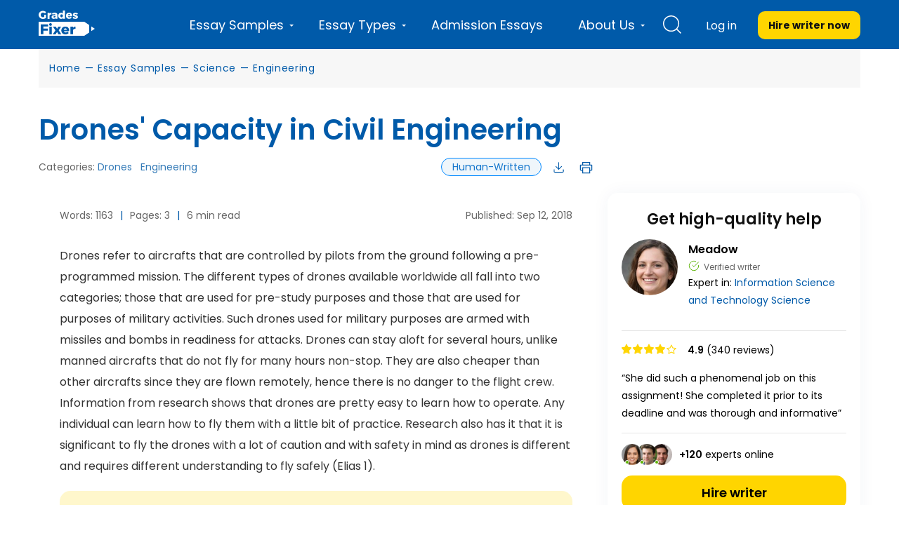

--- FILE ---
content_type: image/svg+xml
request_url: https://gradesfixer.com/wp-content/themes/essay/assets/img/new-user-login.svg
body_size: -88
content:
<svg width="30" height="30" viewBox="0 0 30 30" fill="none" xmlns="http://www.w3.org/2000/svg">
<path d="M15 7.5C14.0729 7.5 13.1666 7.77492 12.3958 8.28999C11.6249 8.80506 11.0241 9.53714 10.6693 10.3937C10.3145 11.2502 10.2217 12.1927 10.4026 13.102C10.5834 14.0113 11.0299 14.8465 11.6854 15.5021C12.341 16.1576 13.1762 16.6041 14.0855 16.7849C14.9948 16.9658 15.9373 16.873 16.7938 16.5182C17.6504 16.1634 18.3824 15.5626 18.8975 14.7917C19.4126 14.0209 19.6875 13.1146 19.6875 12.1875C19.6875 10.9443 19.1936 9.75201 18.3146 8.87294C17.4355 7.99386 16.2432 7.5 15 7.5ZM15 15C14.4437 15 13.9 14.8351 13.4375 14.526C12.9749 14.217 12.6145 13.7777 12.4016 13.2638C12.1887 12.7499 12.133 12.1844 12.2415 11.6388C12.3501 11.0932 12.6179 10.5921 13.0113 10.1988C13.4046 9.80543 13.9057 9.53756 14.4513 9.42904C14.9969 9.32052 15.5624 9.37622 16.0763 9.58909C16.5902 9.80196 17.0295 10.1624 17.3385 10.625C17.6476 11.0875 17.8125 11.6312 17.8125 12.1875C17.8118 12.9332 17.5152 13.6481 16.9879 14.1754C16.4606 14.7027 15.7457 14.9993 15 15Z" fill="white"/>
<path d="M15 1.875C12.4041 1.875 9.86654 2.64477 7.70815 4.08696C5.54975 5.52916 3.86749 7.579 2.87409 9.97728C1.88069 12.3756 1.62077 15.0146 2.1272 17.5606C2.63363 20.1066 3.88367 22.4452 5.71923 24.2808C7.55479 26.1163 9.89345 27.3664 12.4394 27.8728C14.9854 28.3792 17.6244 28.1193 20.0227 27.1259C22.421 26.1325 24.4709 24.4503 25.913 22.2919C27.3552 20.1335 28.125 17.5959 28.125 15C28.121 11.5203 26.737 8.18416 24.2764 5.72361C21.8158 3.26305 18.4798 1.87897 15 1.875ZM9.37501 24.7284V23.4375C9.37575 22.6918 9.67231 21.9769 10.1996 21.4496C10.7269 20.9223 11.4418 20.6257 12.1875 20.625H17.8125C18.5582 20.6257 19.2731 20.9223 19.8004 21.4496C20.3277 21.9769 20.6243 22.6918 20.625 23.4375V24.7284C18.918 25.7252 16.9767 26.2505 15 26.2505C13.0233 26.2505 11.082 25.7252 9.37501 24.7284ZM22.4925 23.3681C22.4738 22.1384 21.9728 20.9653 21.0974 20.1015C20.222 19.2377 19.0423 18.7523 17.8125 18.75H12.1875C10.9577 18.7523 9.77798 19.2377 8.90259 20.1015C8.0272 20.9653 7.52619 22.1384 7.50751 23.3681C5.80741 21.8501 4.6085 19.8514 4.06954 17.6369C3.53057 15.4223 3.67697 13.0963 4.48935 10.9667C5.30173 8.83723 6.74177 7.00469 8.61879 5.71178C10.4958 4.41887 12.7213 3.72659 15.0005 3.72659C17.2797 3.72659 19.5051 4.41887 21.3822 5.71178C23.2592 7.00469 24.6992 8.83723 25.5116 10.9667C26.324 13.0963 26.4704 15.4223 25.9314 17.6369C25.3924 19.8514 24.1935 21.8501 22.4934 23.3681H22.4925Z" fill="white"/>
</svg>
